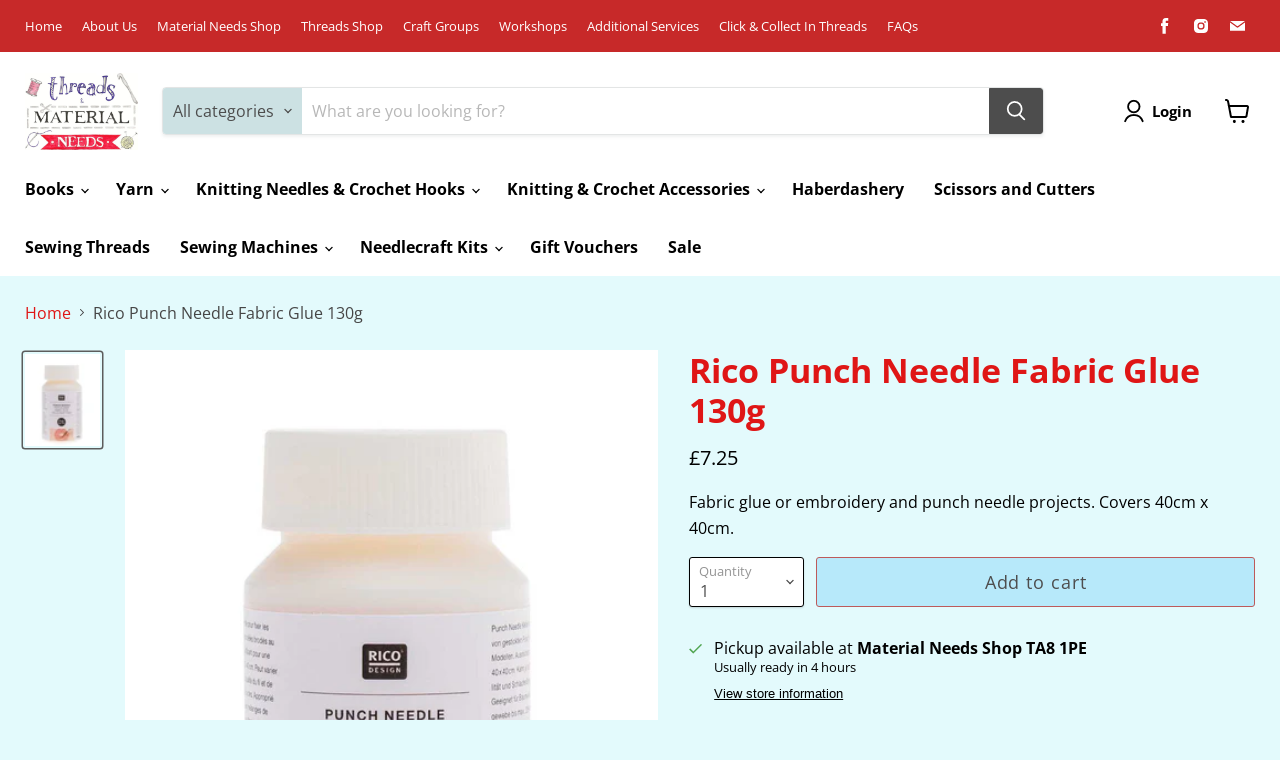

--- FILE ---
content_type: text/html; charset=utf-8
request_url: https://material-needs.com/collections/all/products/rico-punch-needle-fabric-glue-130g?view=recently-viewed
body_size: 1052
content:




















  











<li
  class="productgrid--item  imagestyle--natural        product-recently-viewed-card  show-actions--mobile"
  data-product-item
  data-product-quickshop-url="/collections/all/products/rico-punch-needle-fabric-glue-130g"
  data-quickshop-hash="c3766c8f2eb26aaaef19d6cab2c40da06e7c4a89eda3f58f7edff2b037602056"
  
    data-recently-viewed-card
  
>
  <div class="productitem" data-product-item-content>
    <div class="product-recently-viewed-card-time" data-product-handle="rico-punch-needle-fabric-glue-130g">
      <button
        class="product-recently-viewed-card-remove"
        aria-label="close"
        data-remove-recently-viewed
      >
        <svg
  aria-hidden="true"
  focusable="false"
  role="presentation"
  width="10"
  height="10"
  viewBox="0 0 10 10"
  xmlns="http://www.w3.org/2000/svg"
>
  <path d="M6.08785659,5 L9.77469752,1.31315906 L8.68684094,0.225302476 L5,3.91214341 L1.31315906,0.225302476 L0.225302476,1.31315906 L3.91214341,5 L0.225302476,8.68684094 L1.31315906,9.77469752 L5,6.08785659 L8.68684094,9.77469752 L9.77469752,8.68684094 L6.08785659,5 Z"></path>
</svg>
      </button>
    </div>
    <a
      class="productitem--image-link"
      href="/collections/all/products/rico-punch-needle-fabric-glue-130g"
      tabindex="-1"
      data-product-page-link
    >
      <figure class="productitem--image" data-product-item-image>
        
          
          

  
    <noscript data-rimg-noscript>
      <img
        
          src="//material-needs.com/cdn/shop/products/4D305880-B623-4EAD-8D75-98CB0DFFFDC9_482x600.jpg?v=1649285010"
        

        alt=""
        data-rimg="noscript"
        srcset="//material-needs.com/cdn/shop/products/4D305880-B623-4EAD-8D75-98CB0DFFFDC9_482x600.jpg?v=1649285010 1x"
        class="productitem--image-primary"
        
        
      >
    </noscript>
  

  <img
    
      src="//material-needs.com/cdn/shop/products/4D305880-B623-4EAD-8D75-98CB0DFFFDC9_482x600.jpg?v=1649285010"
    
    alt=""

    
      data-rimg="lazy"
      data-rimg-scale="1"
      data-rimg-template="//material-needs.com/cdn/shop/products/4D305880-B623-4EAD-8D75-98CB0DFFFDC9_{size}.jpg?v=1649285010"
      data-rimg-max="482x600"
      data-rimg-crop="false"
      
      srcset="data:image/svg+xml;utf8,<svg%20xmlns='http://www.w3.org/2000/svg'%20width='482'%20height='600'></svg>"
    

    class="productitem--image-primary"
    
    
  >



  <div data-rimg-canvas></div>


        

        
























  
  
  

  <span class="productitem__badge productitem__badge--sale"
    data-badge-sales
    style="display: none;"
  >
    <span data-badge-sales-range>
      
        Sale
      
    </span>
    <span data-badge-sales-single style="display: none;">
      
        Sale
      
    </span>
  </span>
      </figure>
    </a><div class="productitem--info">
      

      

      <h2 class="productitem--title">
        <a href="/collections/all/products/rico-punch-needle-fabric-glue-130g" data-product-page-link>
          Rico Punch Needle Fabric Glue 130g
        </a>
      </h2>

      
        <span class="productitem--vendor">
          <a href="/collections/vendors?q=Material%20Needs%20Store" title="Material Needs Store">Material Needs Store</a>
        </span>
      

      
        





























<div class="price productitem__price ">
  
    <div
      class="price__compare-at "
      data-price-compare-container
    >

      
        <span class="money price__original" data-price-original></span>
      
    </div>


    
      
      <div class="price__compare-at--hidden" data-compare-price-range-hidden>
        
          <span class="visually-hidden">Original price</span>
          <span class="money price__compare-at--min" data-price-compare-min>
            £7.25
          </span>
          -
          <span class="visually-hidden">Original price</span>
          <span class="money price__compare-at--max" data-price-compare-max>
            £7.25
          </span>
        
      </div>
      <div class="price__compare-at--hidden" data-compare-price-hidden>
        <span class="visually-hidden">Original price</span>
        <span class="money price__compare-at--single" data-price-compare>
          
        </span>
      </div>
    
  

  <div class="price__current  " data-price-container>

    

    
      
      
      <span class="money" data-price>
        £7.25
      </span>
    
    
  </div>

  
    
    <div class="price__current--hidden" data-current-price-range-hidden>
      
        <span class="money price__current--min" data-price-min>£7.25</span>
        -
        <span class="money price__current--max" data-price-max>£7.25</span>
      
    </div>
    <div class="price__current--hidden" data-current-price-hidden>
      <span class="visually-hidden">Current price</span>
      <span class="money" data-price>
        £7.25
      </span>
    </div>
  

  

  
</div>


      

      

      
        <div class="productitem--description">
          <p>Fabric glue or embroidery and punch needle projects. Covers 40cm x 40cm.</p>

          
        </div>
      
    </div>

    
  </div>

  
    <script type="application/json" data-quick-buy-settings>
      {
        "cart_redirection": false,
        "money_format": "£{{amount}}"
      }
    </script>
  
</li>

